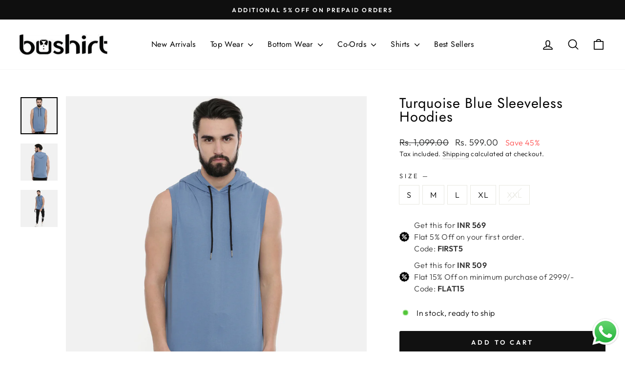

--- FILE ---
content_type: text/css
request_url: https://cdn.shopify.com/extensions/019be615-cb15-7a88-9bd9-458673079cb3/businessonbot-393-40/assets/customer-details.css
body_size: 594
content:
#bob-customer-details-popup div {
  box-sizing: border-box;
}

.bob-popup {
  display: none;
  flex-direction: column;
  align-items: center;
  justify-content: center;
  transition: 0.4s;
  position: fixed;
  z-index: 100;
  left: 0;
  top: 0;
  width: 100%;
  height: 100%;
  overflow: auto;
  background-color: rgba(0, 0, 0, 0);
  border-radius: 8px;
  overflow: hidden;
  box-sizing: border-box;
}

.bob-popup-content{
  display: flex;
  flex-direction: column;
  top: 50%;
  left: 50%;
  transform: translate(-50%, -50%);
  background-color: #0000;
  border-radius: 5px;
  overflow: hidden;
  visibility: visible;
  z-index: 100;
  font-family: inherit;
  box-sizing: border-box;
  letter-spacing: normal;
  align-items: center;
  justify-content: center;
  max-width: 800px;
  max-height: 600px;
  box-shadow: 0 10px 40px rgba(0, 0, 0, 0.16);
  transition: 0.3s;
  opacity: 0;
}

.bob-popup-welcome-page, .bob-popup-success-page {
  display: flex;
  flex-direction: column;
  width: 100%;
  max-width: 800px;
  max-height: 600px;
  background: #fff;
  border-radius: 8px;
  overflow: hidden;
}

.bob-popup-header, 
.bob-popup-body,
.bob-popup-coupon-header,
.bob-popup-coupon-body {
  width: 100%;
  height: auto;
  background-color: #fff;
  justify-content: center;
}

.bob-popup-image-container {
  display: flex;
  justify-content: center;
  align-items: center;
  width: 100%;
  height: auto;
  overflow: hidden;
}

.bob-popup-image, .bob-popup-coupon-image {
  display: flex;
  flex-direction: column;
  width: 100%;
  height: 100%;
  justify-content: center;
  align-items: center; /* Center the image */
}

.bob-popup-image img, .bob-popup-coupon-image img {
  width: 100%;
  height: 100%;
  max-width: 100%;
  max-height: 100%;
  object-fit: cover; /* Prevents distortion */
  image-rendering: crisp-edges;
  object-position: top;
}


.bob-popup-close-button, .bob-coupon-close-button {
  position: absolute;
  top: 5px;
  right: 5px;
  width: 25px;
  height: 25px;
  background-color: rgba(255, 255, 255, 0.5);
  border-radius: 4px;
  transform: translateZ(0); 
  z-index: 999999;
}

.bob-popup-close-icon {
  font-size: 20px;
  position: absolute;
  left: 50%;
  top: 50%;
  transform: translate(-50%, -55%);
  color: rgb(0, 0, 0);
  cursor: pointer;
}

.bob-popup-body, .bob-popup-coupon-body {
    display: flex;
    flex-direction: column;
    align-items: center;
    padding: 28px 28px;
}

.bob-popup-title, .bob-popup-coupon-title {
  font-weight: 500; /* font-medium */
  font-size: 12px; /* text-md (default base size is 16px, which is 1rem) */
  color: #4B5563; /* text-secondary (replace with actual color variable or hex code) */
  line-height: 16px; 
  padding-bottom: 8px;
  text-align: center;
}

.bob-popup-header-text, .bob-popup-coupon-text {
  font-size: 20px;
  font-style: normal;
  font-weight: 600;
  line-height: 28px;
  color: black;
  text-align: center;
  padding-bottom: 8px;
}

.bob-popup-description, .bob-popup-coupon-description {
  color:  #4B5563;
  text-align: center;
  font-size: 16px;
  font-style: normal;
  font-weight: 500;
  line-height: 24px;
  padding-bottom: 16px;
}



.bob-popup-welcome-content, .bob-popup-success-content{
  display: flex;
  flex-direction: column;
  justify-content: center;
  align-items: center;
  height: 100%;
}


.bob-popup-welcome-input {
  padding-left: 25px;
  padding-right: 25px;
  padding-top: 10px;
}

/* input-form-field Container */
.input-form-field {
  display: flex;
  flex-direction: column;
  position: relative;
  width: 100%;
  max-width: 400px;
}

/* Input Container */
.bob-popup-input-container {
  display: flex;
  align-items: center;
  padding: 10px 5px;
  border-radius: 4px;
  border: 1px solid #9CA3AF;
  margin-bottom: 16px;
  height: 40px;
}

/* Dropdown */
.bob-country-code-dropdown {
  border: none;
  background: transparent;
  font-size: 14px;
  cursor: pointer;
  outline: none;
  box-shadow: none;
  text-align: center;
}

/* Input Field */
.bob-popup-input {
  flex-grow: 1;
  border: none !important;
  font-size: 14px;
  outline: none;
  background: transparent !important;
  padding: 5px;
  width: 100%;
  box-shadow: none;
}

.bob-popup-button, .bob-popup-copy-button  {
  margin-left: 20px;
  margin-right: 20px;
  height: 40px;
  font-size: 14.4px;
  font-weight: 500;
  border-radius: 0px;
  cursor: pointer;
  position: relative;
  padding: 20px 20px;
  width: 100%;
  padding-top: 8px;
  border-radius: 4px;
  justify-items: center;
}
.bob-popup-button:hover {
  background-blend-mode: lighten;
  opacity: 0.8;
}


.bob-popup-button-text {
  position: absolute;
  left: 50%;
  top: 50%;
  transform: translate(-50%, -50%);
}

.bob-popup-success-page {
  /* will be shown after successful phone input */
  display: none; 
  flex-direction: column;
  justify-content: space-between;
  width: 100%;
  height: 100%;
  color: rgb(255, 255, 255)
}


.bob-popup.is-open {
  height: 100%;
  display: flex;
  background: rgba(45, 45, 45, 0.214);
}

.bob-popup.is-open .bob-popup-content {
  opacity: 1;
  transition-duration: 0.6s;
  pointer-events: auto;
  transform: translateY(0) scale(1);
}

.copied-message {
  position: fixed;
  bottom: 50px;
  left: 50%;
  transform: translateX(-50%);
  background-color: #333;
  color: #fff;
  padding: 8px 16px;
  border-radius: 5px;
  font-size: 14px;
  opacity: 0.9;
  transition: opacity 0.3s;
}

/* Chrome, Safari, Edge, Opera */
.no-spinner::-webkit-outer-spin-button,
.no-spinner::-webkit-inner-spin-button {
  -webkit-appearance: none;
  margin: 0;
}

/* Firefox */
.no-spinner {
  -moz-appearance: textfield;
}


--- FILE ---
content_type: text/javascript
request_url: https://cdn.starapps.studio/apps/vsk/bushirtin/data.js
body_size: 2740
content:
"use strict";"undefined"==typeof window.starapps_data&&(window.starapps_data={}),"undefined"==typeof window.starapps_data.product_groups&&(window.starapps_data.product_groups=[{"id":6696338,"products_preset_id":625314,"collections_swatch":"first_product_image","group_name":"Corduroy Shirts","option_name":"","collections_preset_id":null,"display_position":"top","products_swatch":"first_product_image","mobile_products_preset_id":625314,"mobile_products_swatch":"first_product_image","mobile_collections_preset_id":null,"mobile_collections_swatch":"first_product_image","same_products_preset_for_mobile":true,"same_collections_preset_for_mobile":true,"option_values":[{"id":8946776768762,"option_value":"White","handle":"white-corduroy-shirt","published":true,"swatch_src":null,"swatch_value":null},{"id":8946781815034,"option_value":"Wine","handle":"wine-corduroy-shirt","published":true,"swatch_src":null,"swatch_value":null},{"id":8946782503162,"option_value":"Moss Green","handle":"moss-green-corduroy-shirt","published":true,"swatch_src":null,"swatch_value":null},{"id":8946782961914,"option_value":"Navy Blue","handle":"navy-blue-corduroy-shirt","published":true,"swatch_src":null,"swatch_value":null},{"id":8946783715578,"option_value":"Black","handle":"black-corduroy-shirt","published":true,"swatch_src":null,"swatch_value":null},{"id":8946784338170,"option_value":"Smoke Grey","handle":"smoke-grey-corduroy-shirt","published":true,"swatch_src":null,"swatch_value":null}]},{"id":6659466,"products_preset_id":625314,"collections_swatch":"first_product_image","group_name":"Full Coords","option_name":"Color","collections_preset_id":null,"display_position":"top","products_swatch":"first_product_image","mobile_products_preset_id":625314,"mobile_products_swatch":"first_product_image","mobile_collections_preset_id":null,"mobile_collections_swatch":"first_product_image","same_products_preset_for_mobile":true,"same_collections_preset_for_mobile":true,"option_values":[{"id":8046410727674,"option_value":"Blue","handle":"bushirt-aegean-blue-co-ords","published":true,"swatch_src":null,"swatch_value":null},{"id":8046405615866,"option_value":"Light Grey","handle":"bushirt-light-grey-co-ords","published":true,"swatch_src":null,"swatch_value":null},{"id":8046401618170,"option_value":"Navy Blue","handle":"bushirt-navy-blue-co-ords","published":true,"swatch_src":null,"swatch_value":null},{"id":8046394474746,"option_value":"Olive ","handle":"bushirt-olive-co-ords","published":true,"swatch_src":null,"swatch_value":null},{"id":8046389002490,"option_value":"Stardust Blue ","handle":"bushirt-stardust-blue-co-ords","published":true,"swatch_src":null,"swatch_value":null},{"id":8046381695226,"option_value":"Scarlet Maroon","handle":"bushirt-scarlet-maroon-co-ords","published":true,"swatch_src":null,"swatch_value":null},{"id":8046373470458,"option_value":"Wine ","handle":"bushirt-wine-co-ords","published":true,"swatch_src":null,"swatch_value":null},{"id":8046361379066,"option_value":" Dodger Blue","handle":"bushirt-dodger-blue-co-ords","published":true,"swatch_src":null,"swatch_value":null}]},{"id":6643513,"products_preset_id":625314,"collections_swatch":"first_product_image","group_name":"Linen Trouser","option_name":"Color","collections_preset_id":null,"display_position":"top","products_swatch":"first_product_image","mobile_products_preset_id":625314,"mobile_products_swatch":"first_product_image","mobile_collections_preset_id":null,"mobile_collections_swatch":"first_product_image","same_products_preset_for_mobile":true,"same_collections_preset_for_mobile":true,"option_values":[{"id":9006418264314,"option_value":null,"handle":"white-linen-trouser","published":true,"swatch_src":null,"swatch_value":null},{"id":9006423769338,"option_value":null,"handle":"pastel-grey","published":true,"swatch_src":null,"swatch_value":null},{"id":9006458667258,"option_value":null,"handle":"beige-linen-trouser","published":true,"swatch_src":null,"swatch_value":null},{"id":9006466236666,"option_value":null,"handle":"sage-green-linen-trouser","published":true,"swatch_src":null,"swatch_value":null},{"id":9006460371194,"option_value":null,"handle":"black-linen-trouser","published":true,"swatch_src":null,"swatch_value":null},{"id":9006468137210,"option_value":null,"handle":"tuscan-brown-linen-trouser","published":true,"swatch_src":null,"swatch_value":null}]},{"id":6641787,"products_preset_id":625314,"collections_swatch":"first_product_image","group_name":"Loose Fit Linen Pants","option_name":"Color","collections_preset_id":null,"display_position":"top","products_swatch":"first_product_image","mobile_products_preset_id":625314,"mobile_products_swatch":"first_product_image","mobile_collections_preset_id":null,"mobile_collections_swatch":"first_product_image","same_products_preset_for_mobile":true,"same_collections_preset_for_mobile":true,"option_values":[{"id":9006405714170,"option_value":null,"handle":"light-grey-relaxed-fit-linen-trouser","published":true,"swatch_src":null,"swatch_value":null},{"id":9006407975162,"option_value":null,"handle":"polar-blue-relaxed-fit-linen-trouser","published":true,"swatch_src":null,"swatch_value":null},{"id":9006412988666,"option_value":null,"handle":"white-relaxed-fit-linen-trouser","published":true,"swatch_src":null,"swatch_value":null},{"id":9006414070010,"option_value":null,"handle":"black-relaxed-fit-linen-trouser","published":true,"swatch_src":null,"swatch_value":null},{"id":9006415839482,"option_value":null,"handle":"beige-relaxed-fit-linen-trouser","published":true,"swatch_src":null,"swatch_value":null},{"id":9006378516730,"option_value":null,"handle":"olive-green-relaxed-fit-linen-trouser","published":true,"swatch_src":null,"swatch_value":null}]},{"id":6641806,"products_preset_id":625314,"collections_swatch":"first_product_image","group_name":"New Plain T-Shirts","option_name":"Color","collections_preset_id":null,"display_position":"top","products_swatch":"first_product_image","mobile_products_preset_id":625314,"mobile_products_swatch":"first_product_image","mobile_collections_preset_id":null,"mobile_collections_swatch":"first_product_image","same_products_preset_for_mobile":true,"same_collections_preset_for_mobile":true,"option_values":[{"id":8634233487610,"option_value":null,"handle":"coral-pink-solid-t-shirt","published":true,"swatch_src":null,"swatch_value":null},{"id":8634238173434,"option_value":null,"handle":"russian-green-solid-t-shirt","published":true,"swatch_src":null,"swatch_value":null},{"id":8634239353082,"option_value":null,"handle":"pastel-grey-solid-t-shirt","published":true,"swatch_src":null,"swatch_value":null},{"id":8634241745146,"option_value":null,"handle":"navy-blue-solid-t-shirt","published":true,"swatch_src":null,"swatch_value":null},{"id":8634242367738,"option_value":null,"handle":"lilac-solid-t-shirt","published":true,"swatch_src":null,"swatch_value":null},{"id":8634248265978,"option_value":null,"handle":"black-solid-t-shirt","published":true,"swatch_src":null,"swatch_value":null},{"id":8634253639930,"option_value":null,"handle":"easyessential-white-solid-t-shirt","published":true,"swatch_src":null,"swatch_value":null},{"id":8634254196986,"option_value":null,"handle":"easy-essential-maroon-solid-t-shirt","published":true,"swatch_src":null,"swatch_value":null},{"id":8634254885114,"option_value":null,"handle":"easy-essential-peach-solid-t-shirt","published":true,"swatch_src":null,"swatch_value":null}]},{"id":6659469,"products_preset_id":625314,"collections_swatch":"first_product_image","group_name":"Oversize co-ords","option_name":"Color","collections_preset_id":null,"display_position":"top","products_swatch":"first_product_image","mobile_products_preset_id":625314,"mobile_products_swatch":"first_product_image","mobile_collections_preset_id":null,"mobile_collections_swatch":"first_product_image","same_products_preset_for_mobile":true,"same_collections_preset_for_mobile":true,"option_values":[{"id":8959933186298,"option_value":"Teal Blue","handle":"teal-blue-oversize-co-ords","published":true,"swatch_src":null,"swatch_value":null},{"id":8959935643898,"option_value":"Pastel Grey ","handle":"moc502-oversize-co-ords","published":true,"swatch_src":null,"swatch_value":null},{"id":8959936069882,"option_value":"Lavender ","handle":"lavender-oversize-co-ords","published":true,"swatch_src":null,"swatch_value":null},{"id":8959938199802,"option_value":"Black ","handle":"black-oversize-co-ords","published":true,"swatch_src":null,"swatch_value":null},{"id":8959940165882,"option_value":"Mauve ","handle":"mauve-oversize-co-ords","published":true,"swatch_src":null,"swatch_value":null},{"id":8959942361338,"option_value":"Mint Green","handle":"mint-green-oversize-co-ords","published":true,"swatch_src":null,"swatch_value":null}]},{"id":6710989,"products_preset_id":625314,"collections_swatch":"first_product_image","group_name":"Oversize coords sets","option_name":"","collections_preset_id":null,"display_position":"top","products_swatch":"first_product_image","mobile_products_preset_id":625314,"mobile_products_swatch":"first_product_image","mobile_collections_preset_id":null,"mobile_collections_swatch":"first_product_image","same_products_preset_for_mobile":true,"same_collections_preset_for_mobile":true,"option_values":[{"id":8076657787130,"option_value":null,"handle":"warrior-oversize-co-ords","published":true,"swatch_src":null,"swatch_value":null},{"id":8076685148410,"option_value":null,"handle":"never-mind-oversize-co-ords","published":true,"swatch_src":null,"swatch_value":null},{"id":8076680986874,"option_value":null,"handle":"relax-oversize-co-ords","published":true,"swatch_src":null,"swatch_value":null},{"id":8076681511162,"option_value":null,"handle":"spread-kindness-oversize-co-ords","published":true,"swatch_src":null,"swatch_value":null},{"id":8076660474106,"option_value":null,"handle":"friends-dont-lie-oversize-co-ords","published":true,"swatch_src":null,"swatch_value":null},{"id":8076658016506,"option_value":null,"handle":"boom-oversize-co-ords","published":true,"swatch_src":null,"swatch_value":null}]},{"id":6647528,"products_preset_id":625314,"collections_swatch":"first_product_image","group_name":"Oversize Shirts","option_name":"Pattern","collections_preset_id":null,"display_position":"top","products_swatch":"first_product_image","mobile_products_preset_id":625314,"mobile_products_swatch":"first_product_image","mobile_collections_preset_id":null,"mobile_collections_swatch":"first_product_image","same_products_preset_for_mobile":true,"same_collections_preset_for_mobile":true,"option_values":[{"id":8620623102202,"option_value":null,"handle":"circle-line-black-embroidery-shirt","published":true,"swatch_src":null,"swatch_value":null},{"id":8620620841210,"option_value":null,"handle":"circle-line-white-embroidery-shirt","published":true,"swatch_src":null,"swatch_value":null},{"id":8620612649210,"option_value":null,"handle":"abstract-black-embroidery-shirt","published":true,"swatch_src":null,"swatch_value":null},{"id":8620604326138,"option_value":null,"handle":"abstract-white-embroidery-shirt","published":true,"swatch_src":null,"swatch_value":null},{"id":8620602523898,"option_value":null,"handle":"circling-star-white-embroidery-shirt","published":true,"swatch_src":null,"swatch_value":null},{"id":8620603474170,"option_value":null,"handle":"circling-star-black-embroidery-shirt","published":true,"swatch_src":null,"swatch_value":null}]},{"id":6647531,"products_preset_id":625314,"collections_swatch":"first_product_image","group_name":"Plain shirt Group 1","option_name":"Color","collections_preset_id":null,"display_position":"top","products_swatch":"first_product_image","mobile_products_preset_id":625314,"mobile_products_swatch":"first_product_image","mobile_collections_preset_id":null,"mobile_collections_swatch":"first_product_image","same_products_preset_for_mobile":true,"same_collections_preset_for_mobile":true,"option_values":[{"id":8948404027642,"option_value":"Light Teal","handle":"light-teal-regular-fit-structured-shirt","published":true,"swatch_src":null,"swatch_value":null},{"id":8948397900026,"option_value":"Light Beige","handle":"light-beige-regular-fit-structured-shirt","published":true,"swatch_src":null,"swatch_value":null},{"id":8948392427770,"option_value":"Grey","handle":"grey-regular-fit-structured-shirt","published":true,"swatch_src":null,"swatch_value":null},{"id":8946822250746,"option_value":"Black","handle":"black-regular-fit-structured-shirt","published":true,"swatch_src":null,"swatch_value":null}]},{"id":6647532,"products_preset_id":625314,"collections_swatch":"first_product_image","group_name":"Plain shirt Group 2","option_name":"Color","collections_preset_id":null,"display_position":"top","products_swatch":"first_product_image","mobile_products_preset_id":625314,"mobile_products_swatch":"first_product_image","mobile_collections_preset_id":null,"mobile_collections_swatch":"first_product_image","same_products_preset_for_mobile":true,"same_collections_preset_for_mobile":true,"option_values":[{"id":8948167672058,"option_value":"Mauve","handle":"mauve-regular-fit-structured-shirt","published":true,"swatch_src":null,"swatch_value":null},{"id":8948158398714,"option_value":"Rust Brown","handle":"rust-brown-regular-fit-structured-shirt","published":true,"swatch_src":null,"swatch_value":null},{"id":8946902237434,"option_value":"Teal Greeb","handle":"teal-green-regular-fit-structured-shirt","published":true,"swatch_src":null,"swatch_value":null},{"id":8946886246650,"option_value":"Black","handle":"black-regular-fit-structured-shirt-1","published":true,"swatch_src":null,"swatch_value":null},{"id":8946824380666,"option_value":"White","handle":"white-regular-fit-structured-shirt-1","published":true,"swatch_src":null,"swatch_value":null},{"id":8946823659770,"option_value":"Green","handle":"green-regular-fit-structured-shirt","published":true,"swatch_src":null,"swatch_value":null},{"id":8946822938874,"option_value":"Navy Blue","handle":"navy-blue-regular-fit-structured-shirt","published":true,"swatch_src":null,"swatch_value":null},{"id":8946822250746,"option_value":"Black","handle":"black-regular-fit-structured-shirt","published":true,"swatch_src":null,"swatch_value":null},{"id":8946821529850,"option_value":"White","handle":"white-regular-fit-structured-shirt","published":true,"swatch_src":null,"swatch_value":null}]},{"id":6641821,"products_preset_id":625314,"collections_swatch":"first_product_image","group_name":"Plus Oversize Co-Ords","option_name":"Color","collections_preset_id":null,"display_position":"top","products_swatch":"first_product_image","mobile_products_preset_id":625314,"mobile_products_swatch":"first_product_image","mobile_collections_preset_id":null,"mobile_collections_swatch":"first_product_image","same_products_preset_for_mobile":true,"same_collections_preset_for_mobile":true,"option_values":[{"id":8688108929274,"option_value":null,"handle":"maroon-drop-shoulder-plus-size-co-ords","published":true,"swatch_src":null,"swatch_value":null},{"id":8688117711098,"option_value":null,"handle":"dodger-blue-drop-shoulder-plus-size-co-ords","published":true,"swatch_src":null,"swatch_value":null},{"id":8688120561914,"option_value":null,"handle":"black-drop-shoulder-plus-size-co-ords","published":true,"swatch_src":null,"swatch_value":null},{"id":8688122691834,"option_value":null,"handle":"light-grey-drop-shoulder-plus-size-co-ords","published":true,"swatch_src":null,"swatch_value":null},{"id":8688126951674,"option_value":null,"handle":"navy-blue-drop-shoulder-plus-size-co-ords","published":true,"swatch_src":null,"swatch_value":null},{"id":8688655335674,"option_value":null,"handle":"fawn-brown-drop-shoulder-plus-size-co-ords","published":true,"swatch_src":null,"swatch_value":null},{"id":8688802595066,"option_value":null,"handle":"spanish-green-drop-shoulder-plus-size-co-ords","published":true,"swatch_src":null,"swatch_value":null},{"id":8688822059258,"option_value":null,"handle":"beige-drop-shoulder-plus-size-co-ords","published":true,"swatch_src":null,"swatch_value":null}]},{"id":6641715,"products_preset_id":625314,"collections_swatch":"first_product_image","group_name":"Shackets (Solid)","option_name":"Color","collections_preset_id":null,"display_position":"top","products_swatch":"first_product_image","mobile_products_preset_id":625314,"mobile_products_swatch":"first_product_image","mobile_collections_preset_id":null,"mobile_collections_swatch":"first_product_image","same_products_preset_for_mobile":true,"same_collections_preset_for_mobile":true,"option_values":[{"id":8900252532986,"option_value":"Light Blue","handle":"light-blue-oversize-solid-shackets","published":true,"swatch_src":null,"swatch_value":null},{"id":8900187881722,"option_value":"Sage Green","handle":"sage-green-regular-fit-shackets","published":true,"swatch_src":null,"swatch_value":null},{"id":8900223500538,"option_value":"Pearl White","handle":"pearl-white-oversize-solid-shackets","published":true,"swatch_src":null,"swatch_value":null},{"id":8900226515194,"option_value":"Navy Blue","handle":"navy-blue-oversize-solid-shackets-info","published":true,"swatch_src":null,"swatch_value":null},{"id":8900228546810,"option_value":"Cream ","handle":"cream-oversize-solid-shackets-info","published":true,"swatch_src":null,"swatch_value":null},{"id":8900232773882,"option_value":"Black ","handle":"black-oversize-solid-shackets","published":true,"swatch_src":null,"swatch_value":null},{"id":8900236542202,"option_value":"Beige ","handle":"beige-oversize-solid-shackets","published":true,"swatch_src":null,"swatch_value":null},{"id":8900239819002,"option_value":"Khaki ","handle":"khaki-oversize-solid-shackets","published":true,"swatch_src":null,"swatch_value":null},{"id":8900249583866,"option_value":"Smoke Grey","handle":"smoke-grey-oversize-solid-shackets","published":true,"swatch_src":null,"swatch_value":null},{"id":8900242407674,"option_value":"Military Green","handle":"military-green-oversize-solid-shackets-info","published":true,"swatch_src":null,"swatch_value":null}]},{"id":6659566,"products_preset_id":625314,"collections_swatch":"first_product_image","group_name":"Textured T-Shirt","option_name":"Color","collections_preset_id":null,"display_position":"top","products_swatch":"first_product_image","mobile_products_preset_id":625314,"mobile_products_swatch":"first_product_image","mobile_collections_preset_id":null,"mobile_collections_swatch":"first_product_image","same_products_preset_for_mobile":true,"same_collections_preset_for_mobile":true,"option_values":[{"id":9001287352570,"option_value":null,"handle":"dusky-blue-textured-solid-t-shirt","published":true,"swatch_src":null,"swatch_value":null},{"id":9001283027194,"option_value":null,"handle":"black-textured-solid-t-shirt","published":true,"swatch_src":null,"swatch_value":null},{"id":9001299673338,"option_value":null,"handle":"dusty-pink-textured-solid-t-shirt","published":true,"swatch_src":null,"swatch_value":null},{"id":9001307406586,"option_value":null,"handle":"wine-textured-solid-t-shirt","published":true,"swatch_src":null,"swatch_value":null},{"id":9001323954426,"option_value":null,"handle":"beige-textured-solid-t-shirt","published":true,"swatch_src":null,"swatch_value":null},{"id":9001326477562,"option_value":null,"handle":"grey-textured-solid-t-shirt","published":true,"swatch_src":null,"swatch_value":null},{"id":9001339289850,"option_value":null,"handle":"russian-green-textured-solid-t-shirt","published":true,"swatch_src":null,"swatch_value":null},{"id":9001340862714,"option_value":null,"handle":"cream-textured-solid-t-shirt","published":true,"swatch_src":null,"swatch_value":null}]},{"id":6641781,"products_preset_id":625314,"collections_swatch":"first_product_image","group_name":"Utility Oversize Co-Ords","option_name":"Color","collections_preset_id":null,"display_position":"top","products_swatch":"first_product_image","mobile_products_preset_id":625314,"mobile_products_swatch":"first_product_image","mobile_collections_preset_id":null,"mobile_collections_swatch":"first_product_image","same_products_preset_for_mobile":true,"same_collections_preset_for_mobile":true,"option_values":[{"id":8479790694650,"option_value":null,"handle":"utility-oversize-tiffany-blue-co-ords-set","published":true,"swatch_src":null,"swatch_value":null},{"id":8479781060858,"option_value":null,"handle":"utility-oversize-buff-orange-co-ords-set","published":true,"swatch_src":null,"swatch_value":null},{"id":8479750553850,"option_value":null,"handle":"utility-oversize-laurel-green-co-ords-set","published":true,"swatch_src":null,"swatch_value":null},{"id":8479704219898,"option_value":null,"handle":"utility-oversize-pista-co-ords-set-copy","published":true,"swatch_src":null,"swatch_value":null},{"id":8479652905210,"option_value":null,"handle":"utility-oversize-black-co-ords-set","published":true,"swatch_src":null,"swatch_value":null},{"id":8479630622970,"option_value":null,"handle":"utility-oversize-stardust-blue-co-ords-set","published":true,"swatch_src":null,"swatch_value":null},{"id":8479620530426,"option_value":null,"handle":"utility-oversize-warm-grey-co-ords-set-copy","published":true,"swatch_src":null,"swatch_value":null},{"id":8479610798330,"option_value":null,"handle":"utility-oversize-ivory-co-ords-set-copy","published":true,"swatch_src":null,"swatch_value":null},{"id":8479558303994,"option_value":null,"handle":"utility-oversize-rose-taupe-co-ords-set-copy","published":true,"swatch_src":null,"swatch_value":null},{"id":8479551455482,"option_value":null,"handle":"utility-oversize-rose-taupe-co-ords-set","published":true,"swatch_src":null,"swatch_value":null}]}],window.starapps_data.product_groups_chart={"white-corduroy-shirt":[0],"wine-corduroy-shirt":[0],"moss-green-corduroy-shirt":[0],"navy-blue-corduroy-shirt":[0],"black-corduroy-shirt":[0],"smoke-grey-corduroy-shirt":[0],"bushirt-aegean-blue-co-ords":[1],"bushirt-light-grey-co-ords":[1],"bushirt-navy-blue-co-ords":[1],"bushirt-olive-co-ords":[1],"bushirt-stardust-blue-co-ords":[1],"bushirt-scarlet-maroon-co-ords":[1],"bushirt-wine-co-ords":[1],"bushirt-dodger-blue-co-ords":[1],"white-linen-trouser":[2],"pastel-grey":[2],"beige-linen-trouser":[2],"sage-green-linen-trouser":[2],"black-linen-trouser":[2],"tuscan-brown-linen-trouser":[2],"light-grey-relaxed-fit-linen-trouser":[3],"polar-blue-relaxed-fit-linen-trouser":[3],"white-relaxed-fit-linen-trouser":[3],"black-relaxed-fit-linen-trouser":[3],"beige-relaxed-fit-linen-trouser":[3],"olive-green-relaxed-fit-linen-trouser":[3],"coral-pink-solid-t-shirt":[4],"russian-green-solid-t-shirt":[4],"pastel-grey-solid-t-shirt":[4],"navy-blue-solid-t-shirt":[4],"lilac-solid-t-shirt":[4],"black-solid-t-shirt":[4],"easyessential-white-solid-t-shirt":[4],"easy-essential-maroon-solid-t-shirt":[4],"easy-essential-peach-solid-t-shirt":[4],"teal-blue-oversize-co-ords":[5],"moc502-oversize-co-ords":[5],"lavender-oversize-co-ords":[5],"black-oversize-co-ords":[5],"mauve-oversize-co-ords":[5],"mint-green-oversize-co-ords":[5],"warrior-oversize-co-ords":[6],"never-mind-oversize-co-ords":[6],"relax-oversize-co-ords":[6],"spread-kindness-oversize-co-ords":[6],"friends-dont-lie-oversize-co-ords":[6],"boom-oversize-co-ords":[6],"circle-line-black-embroidery-shirt":[7],"circle-line-white-embroidery-shirt":[7],"abstract-black-embroidery-shirt":[7],"abstract-white-embroidery-shirt":[7],"circling-star-white-embroidery-shirt":[7],"circling-star-black-embroidery-shirt":[7],"light-teal-regular-fit-structured-shirt":[8],"light-beige-regular-fit-structured-shirt":[8],"grey-regular-fit-structured-shirt":[8],"black-regular-fit-structured-shirt":[8,9],"mauve-regular-fit-structured-shirt":[9],"rust-brown-regular-fit-structured-shirt":[9],"teal-green-regular-fit-structured-shirt":[9],"black-regular-fit-structured-shirt-1":[9],"white-regular-fit-structured-shirt-1":[9],"green-regular-fit-structured-shirt":[9],"navy-blue-regular-fit-structured-shirt":[9],"white-regular-fit-structured-shirt":[9],"maroon-drop-shoulder-plus-size-co-ords":[10],"dodger-blue-drop-shoulder-plus-size-co-ords":[10],"black-drop-shoulder-plus-size-co-ords":[10],"light-grey-drop-shoulder-plus-size-co-ords":[10],"navy-blue-drop-shoulder-plus-size-co-ords":[10],"fawn-brown-drop-shoulder-plus-size-co-ords":[10],"spanish-green-drop-shoulder-plus-size-co-ords":[10],"beige-drop-shoulder-plus-size-co-ords":[10],"light-blue-oversize-solid-shackets":[11],"sage-green-regular-fit-shackets":[11],"pearl-white-oversize-solid-shackets":[11],"navy-blue-oversize-solid-shackets-info":[11],"cream-oversize-solid-shackets-info":[11],"black-oversize-solid-shackets":[11],"beige-oversize-solid-shackets":[11],"khaki-oversize-solid-shackets":[11],"smoke-grey-oversize-solid-shackets":[11],"military-green-oversize-solid-shackets-info":[11],"dusky-blue-textured-solid-t-shirt":[12],"black-textured-solid-t-shirt":[12],"dusty-pink-textured-solid-t-shirt":[12],"wine-textured-solid-t-shirt":[12],"beige-textured-solid-t-shirt":[12],"grey-textured-solid-t-shirt":[12],"russian-green-textured-solid-t-shirt":[12],"cream-textured-solid-t-shirt":[12],"utility-oversize-tiffany-blue-co-ords-set":[13],"utility-oversize-buff-orange-co-ords-set":[13],"utility-oversize-laurel-green-co-ords-set":[13],"utility-oversize-pista-co-ords-set-copy":[13],"utility-oversize-black-co-ords-set":[13],"utility-oversize-stardust-blue-co-ords-set":[13],"utility-oversize-warm-grey-co-ords-set-copy":[13],"utility-oversize-ivory-co-ords-set-copy":[13],"utility-oversize-rose-taupe-co-ords-set-copy":[13],"utility-oversize-rose-taupe-co-ords-set":[13]});